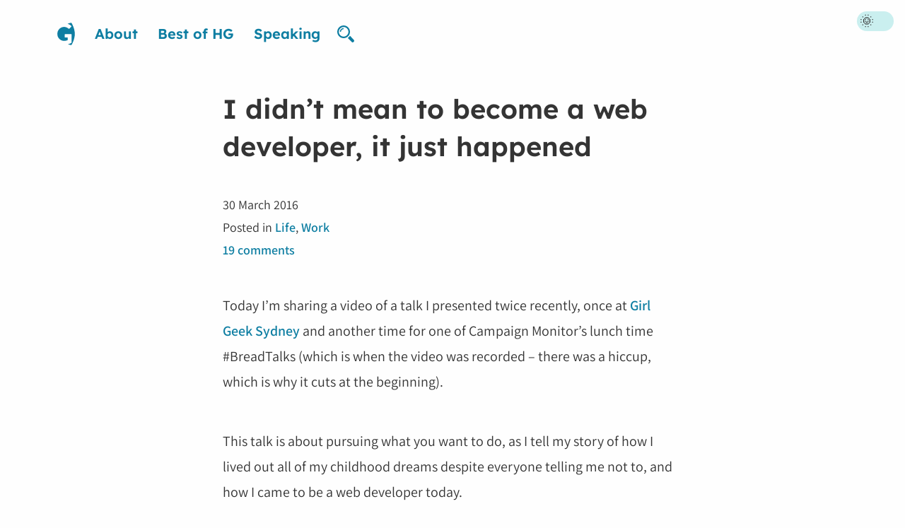

--- FILE ---
content_type: text/html; charset=UTF-8
request_url: https://hey.georgie.nu/webdeveloper/
body_size: 14956
content:
<!doctype html>
<html lang="en-AU" id="html">
    <head>
        <meta http-equiv="Cache-control" content="public">
        <meta charset="utf-8">
        <meta name="description" content="Today I&rsquo;m sharing a video of a talk I presented twice recently, once at Girl Geek Sydney and another time for one of Campaign Monitor&rsquo;s lunch time #BreadTalks (which is when the video was recorded &ndash; there was a hiccup, which is why it cuts at the beginning).

This talk is about pursuing what you want to do, as I tell my story of how I lived out all of my childhood dreams despite everyone telling me not to, and how I came to be a web developer today.

I would love to hear what you think. I don&rsquo;t really like my recorded voice, it makes me sound really brash, and my voice isn&rsquo;t really like that. Read through for the video, slides, a transcript, and a bit about why I did this talk.">
        <meta name="viewport" content="initial-scale=1.0, width=device-width">
        <title>I didn&rsquo;t mean to become a web developer, it just happened | Hey Georgie</title>
        <link rel="dns-prefetch" href="//hey.georgie.nu/img/">
        <link rel="dns-prefetch" href="//hey.georgie.nu/fonts/">
        <link rel="prefetch" href="//cdn.jsdelivr.net/font-hack/2.019/css/hack.min.css">
        <link rel="apple-touch-icon" href="https://hey.georgie.nu/wp-content/themes/komodo/images/icon.png">
        <link rel="apple-touch-icon-precomposed" href="https://hey.georgie.nu/wp-content/themes/komodo/images/icon.png">
        <link rel="apple-touch-icon-precomposed" sizes="114x114" href="https://hey.georgie.nu/wp-content/themes/komodo/images/icon.png">
        <link rel="apple-touch-icon-precomposed" sizes="72x72" href="https://hey.georgie.nu/wp-content/themes/komodo/images/icon.png">
        <link rel="shortcut icon" type="image/x-icon" href="https://hey.georgie.nu/wp-content/themes/komodo/images/favicon-g.ico">
        <meta name="application-name" content="Hey Georgie">
        <meta name="msapplication-TileColor" content="#ffffff">
        <meta name="msapplication-square70x70logo" content="https://hey.georgie.nu/wp-content/themes/komodo/images/small.png">
        <meta name="msapplication-square150x150logo" content="https://hey.georgie.nu/wp-content/themes/komodo/images/medium.png">
        <meta name="msapplication-wide310x150logo" content="https://hey.georgie.nu/wp-content/themes/komodo/images/wide.png">
        <meta name="msapplication-square310x310logo" content="https://hey.georgie.nu/wp-content/themes/komodo/images/large.png">
        <script defer data-domain="hey.georgie.nu" src="https://plausible.io/js/plausible.js"></script>
        <link rel="alternate" type="application/rss+xml" title="Hey Georgie RSS Feed" href="https://hey.georgie.nu/feed/">
        <link rel="alternate" type="application/atom+xml" title="Hey Georgie Atom Feed" href="https://hey.georgie.nu/feed/atom/">
        <link rel="stylesheet" href="https://hey.georgie.nu/wp-content/themes/komodo/custom-fonts.css?202204260930" type="text/css">
        <link rel="stylesheet" href="https://hey.georgie.nu/wp-content/themes/komodo/style2021.css?202303220857" type="text/css" media="screen">
        <link rel="profile" href="http://gmpg.org/xfn/11">
        <link rel="pingback" href="https://hey.georgie.nu/xmlrpc.php">
                <meta name='robots' content='max-image-preview:large' />
<link rel='dns-prefetch' href='//cpwebassets.codepen.io' />
<link rel='dns-prefetch' href='//i0.wp.com' />
<link rel='dns-prefetch' href='//c0.wp.com' />
<link rel="https://api.w.org/" href="https://hey.georgie.nu/wp-json/" /><link rel="alternate" title="JSON" type="application/json" href="https://hey.georgie.nu/wp-json/wp/v2/posts/54382" /><link rel="canonical" href="https://hey.georgie.nu/webdeveloper/" />
<link rel="alternate" title="oEmbed (JSON)" type="application/json+oembed" href="https://hey.georgie.nu/wp-json/oembed/1.0/embed?url=https%3A%2F%2Fhey.georgie.nu%2Fwebdeveloper%2F" />
<link rel="alternate" title="oEmbed (XML)" type="text/xml+oembed" href="https://hey.georgie.nu/wp-json/oembed/1.0/embed?url=https%3A%2F%2Fhey.georgie.nu%2Fwebdeveloper%2F&#038;format=xml" />
<meta name="twitter:card" content="summary_large_image">
              <meta name="twitter:site" content="@georgiecel">
              <meta name="twitter:creator" content="@georgiecel">
              <meta name="twitter:url" property="og:url" content="https://hey.georgie.nu/webdeveloper/">
              <meta name="twitter:title" property="og:title" content="I didn&rsquo;t mean to become a web developer, it just happened">
              <meta name="twitter:description" property="og:description" content="Today I&rsquo;m sharing a video of a talk I presented twice recently, once at Girl Geek Sydney and another time for one of Campaign Monitor&rsquo;s lunch time #BreadTalks (which is when the video was ">
              <meta name="twitter:image" property="og:image" content="https://hey.georgie.nuhttps://hey.georgie.nu/wp-content/themes/komodo/images/icon.png">
              <meta property="og:type" content="article"><meta name='plausible-analytics-version' content='2.1.3' />
		<style type="text/css" id="wp-custom-css">
			.btn.btn--secondary {
 background-color: #efefef;
  border: 2px solid #dedede;
  color: #333;
}

.btn.btn--secondary:hover {
  background-color: #e5e5e5;
}

.input-text {
  border: 2px solid rgba(124, 215, 215, 0.4);
 border-radius: 0.25rem;
 font: normal 1em Poppins, sans-serif;
 padding: 1rem;
}

.c-comment-form .input-text {
 background-color: rgba(255, 255, 255, 0.75);
  border: none;
 color: #108c98;
 padding: 1rem;
}

.dark .input-text {
  background-color: rgba(255, 255, 255, 0.1);
 color: #fefefe;
}

.input-text:focus {
 background-color: #ffdab9;
  border-color: transparent;
  color: #000;
  font-weight: bold;
  outline: 2px solid #0e7ea2 !important;
}

.dark .input-text:focus {
  background-color: rgba(125, 178, 215, 0.25);
  border-color: transparent;
  color: #fefefe;
}

.post__content a.btn,
.dark .post__content a.btn {
  color: #fff;
  transition: background-color 0.2s;
}

.post__content a.btn::before {
 display: none;
}

.post__content a.btn:hover {
 transform: none;
}

.dark pre {
	color: #fff;
}		</style>
		    </head>
    <body id="site-top">
        <a class="c-skip-link" href="#main-content">Skip to content</a>
        <div class="l-sidebar">
            <nav>
                <ul aria-label="Navigation for this blog" class="c-navigation">
                    <li>
                        <a href="https://hey.georgie.nu" class="c-logo-wrapper">
                            <span class="u-visually-hidden">Go to homepage</span>
                            <img
                                class="c-logo"
                                src="https://hey.georgie.nu/wp-content/themes/komodo/images/site-logo.svg"
                                alt="Logo for Hey Georgie"
                            >
                        </a>
                    </li>
                    <li><a title="About Georgie, the author of this blog" href="https://hey.georgie.nu/about/">About</a></li>
<li><a title="A curated list of the best blog posts/articles on &ldquo;Hey Georgie&rdquo;" href="https://hey.georgie.nu/best/">Best of HG</a></li>
<li><a title="A list of talks and presentations I&rsquo;ve given, with links to presentations slides and videos." href="https://hey.georgie.nu/speaking/">Speaking</a></li>
                    <li><div class="c-search">
    <button id="search-trigger" class="c-search__trigger js-exclude-close">
        <svg class="c-search__trigger-icon" fill="currentColor" height="24" viewBox="0 0 32 32" width="24" xmlns="http://www.w3.org/2000/svg">
            <title>Search form trigger</title>
            <path d="M31 27l-7-7.6c-1 1.7-2.6 3.2-4.3 4.3L27 31c1 1.3 3 1.3 4 0 1.3-1 1.3-3 0-4zm-7-15c0-6.6-5.4-12-12-12S0 5.4 0 12s5.4 12 12 12 12-5.4 12-12zm-12 9c-5 0-9-4-9-9s4-9 9-9 9 4 9 9-4 9-9 9z"/><path d="M5 12h2c0-2.8 2.2-5 5-5V5c-4 0-7 3-7 7z"/>
        </svg>
    </button>
    <div id="search-form" class="c-search-form-wrapper">
        <form method="get" class="c-search__form" action="https://hey.georgie.nu/">
            <label class="c-search__form-label u-visually-hidden" for="s">Search</label>
            <input
                class="c-search__form-input js-exclude-close"
                type="search"
                onblur="if (this.value == '') {this.value = 'Search my blog...';}"
                onfocus="if (this.value == 'Search my blog...') {this.value = '';}"
                value="Search my blog..."
                placeholder="Type a few words to search"
                name="s"
                id="s"
                tabindex="-1"
            >
            <button
                tabindex="-1"
                type="submit"
                class="btn c-search__form-submit js-exclude-close"
            >Search</button>
        </form>
    </div>
</div></li>
                </ul>
            </nav>
        </div>
        <div class="l-tools">
            <div class="c-toggle-wrapper">
                <div class="c-toggle">
                    <input class="c-toggle__input" type="checkbox" id="theme-switch">
                    <label class="c-toggle__label" for="theme-switch">Dark mode</label>
                    <div aria-hidden="true" class="c-toggle__marker"></div>
                </div>
            </div>
        </div>
        <div class="l-main-grid">
            <div
                                class="l-post-wrapper"
                                id="main-content"
                role="main"
            >    <article class="post" itemscope itemtype="http://schema.org/BlogPosting">
        <meta itemprop="mainEntityOfPage" itemscope itemType="https://schema.org/WebPage">
                <h1 class="post__title" itemprop="headline">I didn&rsquo;t mean to become a web developer, it just happened</h1>
        <footer class="post__meta">
	<time aria-label="Time stamp of blog post" class="post__meta-item" datetime="2016-03-30T22:57+11:00" itemprop="datePublished">30 March 2016</time>
	<div class="post__meta-item">Posted in <span itemprop="keywords"><a href="https://hey.georgie.nu/category/life/">Life</a>, <a href="https://hey.georgie.nu/category/work/">Work</a></span></div>
	<div class="post__meta-item">
		<a href="https://hey.georgie.nu/webdeveloper/#comments" itemprop="discussionUrl">19 comments</a>
	</div>
	<meta itemprop="author" content="Georgie">
    <meta itemprop="commentCount" content="19">
    <meta itemprop="copyrightYear" content="2016">
    <meta itemprop="dateModified" content="2020-06-19T00:31+10:00">
    <meta itemprop="image" content="https://hey.georgie.nu/wp-content/themes/komodo/images/card.png">    <meta itemprop="inLanguage" content="en">
    <span
        class="u-hidden"
        itemprop="publisher"
        itemscope itemtype="http://schema.org/Organization"
    >
        <span itemprop="logo" itemscope itemtype="http://schema.org/ImageObject">
            <meta itemprop="url" content="https://hey.georgie.nu/wp-content/themes/komodo/images/logo-raster.png">
        </span>
        <meta itemprop="name" content="Hey Georgie">
        <meta itemprop="url" content="https://hey.georgie.nu">
    </span>
	<meta itemprop="url" content="https://hey.georgie.nu/webdeveloper/">
	<meta itemprop="wordCount" content="397">
</footer>        <div class="post__content" itemprop="text">
            <p>Today I&rsquo;m sharing a video of a talk I presented twice recently, once at <a href="http://girlgeeksydney.com">Girl Geek Sydney</a> and another time for one of Campaign Monitor&rsquo;s lunch time #BreadTalks (which is when the video was recorded &ndash; there was a hiccup, which is why it cuts at the beginning).</p>
<p>This talk is about pursuing what you want to do, as I tell my story of how I lived out all of my childhood dreams despite everyone telling me not to, and how I came to be a web developer today.</p>
<h3>Video</h3>
<p>I would love to hear what you think. I don&rsquo;t really like my recorded voice, it makes me sound really brash, and my voice isn&rsquo;t really like that. :P</p>
<p>&#x1f3a5; <a href="https://www.dropbox.com/s/6hl3sydbtki1xss/I%20didn%E2%80%99t%20mean%20to%20become%20a%20web%20developer%2C%20it%20just%20happened.mp4">Watch the video!</a> [Dropbox link]</p>
<p>The talk is only about 10 minutes, but I promise it&rsquo;s worth watching and listening to. I&rsquo;ve linked to a transcript below, if you would like to follow along.</p>
<h3>Slides</h3>
<p>You can download the slides as a PDF <a href="https://www.dropbox.com/s/c2g85gl3ktlgzla/I%20didn%E2%80%99t%20mean%20to%20become%20a%20web%20developer.pdf?dl=0">on Dropbox</a>. The slides aren&rsquo;t necessary to download though (it&rsquo;s mostly pictures).</p>
<p>The password to open the file is <strong>cmrocksgemstones</strong>.</p>
<h3>Transcript</h3>
<p>I didn&rsquo;t want to put the full text for the transcript in my post, but you can view the <a href="https://www.dropbox.com/s/r7hjw95t22uvfrx/Transcript%20&ndash;%20I%20didn&rsquo;t%20mean%20to%20become%20a%20web%20developer%2C%20it%20just%20happened%20&ndash;%20Georgie%20Luhur.txt">.txt file</a>.</p>
<h3>Why I did this talk</h3>
<p>Everyone needs to know that they should do what they believe in, and do what they love, even if their parents, society, and &lsquo;everyone else&rsquo; doesn&rsquo;t agree. Everyone should give things a chance and not do things because someone else said it would be good money, or would guarantee some kind of success.</p>
<p>People have often asked me how I got a job in web development, and what inspired me. I often say, in short, that I played games and wanted to know how websites were built, and among all the other things I wanted to do, web development was &lsquo;the only one that was left&rsquo;, and so nature took its course. But beyond that, I had aspired to be so many other things.</p>
<p>Old-time readers of my blog will notice that this talk was inspired by my old post <a href="/what-i-could-have-been/">What I could have been</a> from 2013. I was also inspired in part by my own mother, who, for over a decade, put aside her career to care for myself and my brother, yet found the strength to enter the workforce and pursue a career she knew she would love, despite having doubts along the way.</p>
        </div>
    </article>
    <nav class="c-pagination c-pagination--post l-spacing-inner--large">
        <a class="c-pagination-item" href="https://hey.georgie.nu/au-march2016/" rel="prev"><span class="c-pagination-item__label">Previous post</span>
                <span class="c-pagination-item__title">Achievement Unlocked: March 2016</span></a>        <a class="c-pagination-item" href="https://hey.georgie.nu/ff-slowdawn/" rel="next"><span class="c-pagination-item__label">Next post</span>
                <span class="c-pagination-item__title">Fashion Friday: Slow Dawn</span></a>    </nav>
        <section class="comments" id="comments">
        <h1 class="comments__title">Comments on this post</h1>
                    <div class="comments-list">
        
            <article class="comment" id="comment-122006" itemscope itemtype="http://schema.org/Comment">
                <div class="comment__meta">
                    <h2 class="comment__author" itemprop="author" itemscope itemtype="http://schema.org/Person">
                                            <a
                            aria-label="Link to Holly’s website"
                            class="comment__author-link"
                            href="http://empfire.info"
                            itemprop="url"
                            rel="nofollow"
                        >
                            <span itemprop="name">Holly</span>
                        </a>
                                        </h2>
                    <p class="comment__meta-item"><time datetime="2016-03-30T23:42+11:00" itemprop="datePublished">30 March 2016, <a href="#comment-122006" itemprop="url">11:42pm</a></time></p>
                                    </div>
                <div class="comment__text" itemprop="text">
                    <p>You&#8217;ve definitely inspired me Georgie!</p>
<p>One of the reasons I took geography at university and not something related to computers was because I let people tell me it wasn&#8217;t a good choice for me, both in terms of income and job availability. It&#8217;s funny because I only know one person (out of 60) from my degree course that actually went on to take a job in something related to geography. Everyone else is either unemployed still or not working in a relevant field at all. </p>
<p>I&#8217;m lucky that I got a job as a web developer with a completely unrelated degree, but then that just goes to show if you are passionate about something then you will find a way to indulge in that passion.</p>
                </div>
                
                    <div class="comments-list comments-list--child">
        
            <article class="comment comment--author" id="comment-122084" itemscope itemtype="http://schema.org/Comment">
                <div class="comment__meta">
                    <h2 class="comment__author" itemprop="author" itemscope itemtype="http://schema.org/Person">
                                            <a
                            aria-label="Link to Georgie’s website"
                            class="comment__author-link"
                            href="http://hey.georgie.nu"
                            itemprop="url"
                            rel="nofollow"
                        >
                            <span itemprop="name">Georgie</span>
                        </a>
                                        </h2>
                    <p class="comment__meta-item"><time datetime="2016-04-01T09:07+11:00" itemprop="datePublished">1 April 2016, <a href="#comment-122084" itemprop="url">9:07am</a></time></p>
                                    </div>
                <div class="comment__text" itemprop="text">
                    <p>You are very lucky indeed! (And you did the degree I would have wanted to do, haha.) A lot of web development jobs get you to do tests and look at the work you have done rather than any qualifications, which gives people like you a chance. I am sure you are impressing the people at your company big time. :D</p>
<p>I think it goes to show that we should study what we want to study, and know that it may not 100% guarantee a job, either.</p>
                </div>
                
                    </article>
                    </div>
                    </article>
        
            <article class="comment" id="comment-122010" itemscope itemtype="http://schema.org/Comment">
                <div class="comment__meta">
                    <h2 class="comment__author" itemprop="author" itemscope itemtype="http://schema.org/Person">
                                            <a
                            aria-label="Link to Tara’s website"
                            class="comment__author-link"
                            href="http://aigoo-chamna.net"
                            itemprop="url"
                            rel="nofollow"
                        >
                            <span itemprop="name">Tara</span>
                        </a>
                                        </h2>
                    <p class="comment__meta-item"><time datetime="2016-03-31T00:18+11:00" itemprop="datePublished">31 March 2016, <a href="#comment-122010" itemprop="url">12:18am</a></time></p>
                                    </div>
                <div class="comment__text" itemprop="text">
                    <p>Amazing talk, Georgie!  Very personal, but also very meaningful and relatable.  And yayyyyy!  I finally hear your voice!  I love, love, love your accent :3  (And thanks for the transcript, btw, that helped)</p>
<p>Really, though, I give you kudos for doing this talk.  You&#8217;ve got way more courage and confidence in doing public speaking.  I avoid it as much as I can myself.  Perhaps one day I can get over my fear of public speaking, but it&#8217;s definitely not something I can get over right now.  Baby steps is all I can do right now :)</p>
<p>Thanks for sharing your talk.  You did a fabulous job!</p>
                </div>
                
                    <div class="comments-list comments-list--child">
        
            <article class="comment comment--author" id="comment-122086" itemscope itemtype="http://schema.org/Comment">
                <div class="comment__meta">
                    <h2 class="comment__author" itemprop="author" itemscope itemtype="http://schema.org/Person">
                                            <a
                            aria-label="Link to Georgie’s website"
                            class="comment__author-link"
                            href="http://hey.georgie.nu"
                            itemprop="url"
                            rel="nofollow"
                        >
                            <span itemprop="name">Georgie</span>
                        </a>
                                        </h2>
                    <p class="comment__meta-item"><time datetime="2016-04-01T09:09+11:00" itemprop="datePublished">1 April 2016, <a href="#comment-122086" itemprop="url">9:09am</a></time></p>
                                    </div>
                <div class="comment__text" itemprop="text">
                    <p>You would laugh if you saw one of my first talks! I think practice definitely helps. I hate practising and preparing, but it makes a whole world of difference. I am still trying to say &lsquo;um&rsquo; less. :P Listening to yourself talk is actually painful, but I do that to see where I can improve.</p>
                </div>
                
                    </article>
                    </div>
                    </article>
        
            <article class="comment" id="comment-122015" itemscope itemtype="http://schema.org/Comment">
                <div class="comment__meta">
                    <h2 class="comment__author" itemprop="author" itemscope itemtype="http://schema.org/Person">
                                            <a
                            aria-label="Link to tiff k’s website"
                            class="comment__author-link"
                            href="http://thepandieexplorer.com"
                            itemprop="url"
                            rel="nofollow"
                        >
                            <span itemprop="name">tiff k</span>
                        </a>
                                        </h2>
                    <p class="comment__meta-item"><time datetime="2016-03-31T01:42+11:00" itemprop="datePublished">31 March 2016, <a href="#comment-122015" itemprop="url">1:42am</a></time></p>
                                    </div>
                <div class="comment__text" itemprop="text">
                    <p>You&#8217;ve got a lovely accent Georgie!! I know about how we do hate our recorded voices but trust me, your voice is fine. Do you do vlogs? haha!</p>
<p>I love how you&#8217;re able to spread your passion and your inspiring story. You&#8217;re one of the lucky ones who are passionate at their work and it&#8217;s right that you&#8217;re inspiring others who are not able to do what they want. People should forget about what other people think and just focus on what they can do. </p>
<p>Thanks for sharing this talk! :)</p>
                </div>
                
                    <div class="comments-list comments-list--child">
        
            <article class="comment comment--author" id="comment-122087" itemscope itemtype="http://schema.org/Comment">
                <div class="comment__meta">
                    <h2 class="comment__author" itemprop="author" itemscope itemtype="http://schema.org/Person">
                                            <a
                            aria-label="Link to Georgie’s website"
                            class="comment__author-link"
                            href="http://hey.georgie.nu"
                            itemprop="url"
                            rel="nofollow"
                        >
                            <span itemprop="name">Georgie</span>
                        </a>
                                        </h2>
                    <p class="comment__meta-item"><time datetime="2016-04-01T09:12+11:00" itemprop="datePublished">1 April 2016, <a href="#comment-122087" itemprop="url">9:12am</a></time></p>
                                    </div>
                <div class="comment__text" itemprop="text">
                    <p>I did many video blogs in 2010 actually, but I didn&rsquo;t enjoy it, so I deleted my YouTube account at the time. I didn&rsquo;t like that as much as writing blog posts. I couldn&rsquo;t make them interesting or entertaining. But with these talks, I feel like it forces me to prepare a talk and write about something with cohesion and flow. It makes me think of more interesting topics. :) I am glad you liked it!</p>
                </div>
                
                    </article>
                    </div>
                    </article>
        
            <article class="comment" id="comment-122030" itemscope itemtype="http://schema.org/Comment">
                <div class="comment__meta">
                    <h2 class="comment__author" itemprop="author" itemscope itemtype="http://schema.org/Person">
                                            <a
                            aria-label="Link to Kristine’s website"
                            class="comment__author-link"
                            href="http://krisophical.com"
                            itemprop="url"
                            rel="nofollow"
                        >
                            <span itemprop="name">Kristine</span>
                        </a>
                                        </h2>
                    <p class="comment__meta-item"><time datetime="2016-03-31T07:16+11:00" itemprop="datePublished">31 March 2016, <a href="#comment-122030" itemprop="url">7:16am</a></time></p>
                                    </div>
                <div class="comment__text" itemprop="text">
                    <p>&lt;3 This is inspiring and I must add, great talk! It&#039;s nice to know how you sound also. :D<br />
Keep up the good work and the good fight. I hope you continue to inspire more people to pursue their passions in life.</p>
                </div>
                
                    </article>
        
            <article class="comment" id="comment-122054" itemscope itemtype="http://schema.org/Comment">
                <div class="comment__meta">
                    <h2 class="comment__author" itemprop="author" itemscope itemtype="http://schema.org/Person">
                                            <a
                            aria-label="Link to Amy’s website"
                            class="comment__author-link"
                            href="http://www.mamyology.com"
                            itemprop="url"
                            rel="nofollow"
                        >
                            <span itemprop="name">Amy</span>
                        </a>
                                        </h2>
                    <p class="comment__meta-item"><time datetime="2016-03-31T17:49+11:00" itemprop="datePublished">31 March 2016, <a href="#comment-122054" itemprop="url">5:49pm</a></time></p>
                                    </div>
                <div class="comment__text" itemprop="text">
                    <p>Wow, you&#8217;re such a great public speaker. I loved listening to your talk. I think everyone should be allowed to follow their dreams, but it does take a lot of courage sometimes. It&#8217;s great that you get to do what you love every day! </p>
<p>I wanted to be an actress when I was a teenager, but I&#8217;m glad I didn&#8217;t try very hard to follow that career path. I&#8217;m so happy with the job I have now!</p>
                </div>
                
                    </article>
        
            <article class="comment" id="comment-122075" itemscope itemtype="http://schema.org/Comment">
                <div class="comment__meta">
                    <h2 class="comment__author" itemprop="author" itemscope itemtype="http://schema.org/Person">
                                            <a
                            aria-label="Link to Pauline’s website"
                            class="comment__author-link"
                            href="http://pawlean.com"
                            itemprop="url"
                            rel="nofollow"
                        >
                            <span itemprop="name">Pauline</span>
                        </a>
                                        </h2>
                    <p class="comment__meta-item"><time datetime="2016-04-01T06:46+11:00" itemprop="datePublished">1 April 2016, <a href="#comment-122075" itemprop="url">6:46am</a></time></p>
                                    </div>
                <div class="comment__text" itemprop="text">
                    <p>I love love love this Georgie! You&#8217;re such an inspiration, I absolutely loved this talk! I have had an internship over the last week with a creative company, I worked specifically for their web-development team. The first things I noticed were I was the only girl there, I got comments about this throughout my internship from other people in the company and although I&#8217;m sure they didn&#8217;t mean anything negative with it, it made me feel like I didn&#8217;t belong there.</p>
<p>Your blog, your talk and just YOU has always inspired me to follow my dreams in this heavily male dominated field! Keep on inspiring Georgie! And also, keep posting your talks &#8211; I&#8217;d love to hear more from you! (I love your aussie accent, it&#8217;s so cute!)</p>
                </div>
                
                    </article>
        
            <article class="comment" id="comment-122079" itemscope itemtype="http://schema.org/Comment">
                <div class="comment__meta">
                    <h2 class="comment__author" itemprop="author" itemscope itemtype="http://schema.org/Person">
                                            <a
                            aria-label="Link to Liz’s website"
                            class="comment__author-link"
                            href="https://6birds.net"
                            itemprop="url"
                            rel="nofollow"
                        >
                            <span itemprop="name">Liz</span>
                        </a>
                                        </h2>
                    <p class="comment__meta-item"><time datetime="2016-04-01T08:46+11:00" itemprop="datePublished">1 April 2016, <a href="#comment-122079" itemprop="url">8:46am</a></time></p>
                                    </div>
                <div class="comment__text" itemprop="text">
                    <p>I really loved this talk. I want to do/be many things&mdash;not just adhere to a few things&mdash;and sometimes, all the talk from people who don&#8217;t know how passionate or serious I am becomes really overwhelming. But it&#8217;s really hard, because I was one of those kids with the family who tried to map out their whole life: I was supposed to get a part-time job in high school as soon as I was of legal driving age (with a permit at 15 and a license by 16, to boot), graduate high school with honors and scholarships, be accepted into a university for either a law or medical career, attend uni, graduate, lease an apartment, find a boyfriend, get married, buy a house, and raise my siblings/be available to finish raising my siblings. The older I grew, the more obvious that plan my Mimi had dreamt up for me was never going to happen. It was really overwhelming, and because it didn&#8217;t happen, I&#8217;m like this problem &#8220;child&#8221; everyone seems to pretend they&#8217;re proud of, but aren&#8217;t proud of in actuality.</p>
<p>Actually, as little as five people in my family know I&#8217;ve modeled; if any of the others found out, they&#8217;d go ballistic. :( The idea of me writing a memoir/anything about my life is practically grounds for shunning alone. &#x1f613;</p>
<p>But&#8230;after I while, I began to see things more clearly: People are going to say shit and want what they want for you. Maybe they mean well, but maybe they&#8217;re also being selfish, or just being selfish <em>instead</em>. It&#8217;s their problem, and if they can&#8217;t accept what makes me happy, it&#8217;s not <em>my</em> problem. I can do what I want; it&#8217;s <em>my</em> life. I can be a writer, blogger, series creator, artist, gardener&mdash;anything I want.</p>
<p>My favorite thing to hear and be told is &#8220;Jobs aren&#8217;t supposed to be fun or loved; that&#8217;s why they&#8217;re a job&#8221;, or something along those lines, because so many people have grown accustomed to hating their jobs and accepting that as the norm, so it <em>is</em> viewed as the norm, but&#8230;it doesn&#8217;t have to be.</p>
<p>I really liked this talk. :) It feels a lot less like the plethora of fluff out there by other&#8230;what to call them&#8230;leading(?) bloggers and web developers and people in the industry of doing what they want, but then telling others what the &#8220;right&#8221; way to do something is, that they can only choose <em>one</em> thing (niche), and that if they&#8217;re not doing <em>x</em> and/or <em>y</em>, they&#8217;re going to fail.</p>
<p>It&#8217;s refreshing. :) And I liked your talk. :)</p>
                </div>
                
                    <div class="comments-list comments-list--child">
        
            <article class="comment" id="comment-122080" itemscope itemtype="http://schema.org/Comment">
                <div class="comment__meta">
                    <h2 class="comment__author" itemprop="author" itemscope itemtype="http://schema.org/Person">
                                            <a
                            aria-label="Link to Liz’s website"
                            class="comment__author-link"
                            href="http://6birds.net"
                            itemprop="url"
                            rel="nofollow"
                        >
                            <span itemprop="name">Liz</span>
                        </a>
                                        </h2>
                    <p class="comment__meta-item"><time datetime="2016-04-01T08:48+11:00" itemprop="datePublished">1 April 2016, <a href="#comment-122080" itemprop="url">8:48am</a></time></p>
                                    </div>
                <div class="comment__text" itemprop="text">
                    <p>&#8230;on the family/shunning stuff: both sides of my fam are different, but still&#8230;the idea of <em>me</em> doing stuff, like publishing stories about my life, is often perceived as this horrible act of disrespect (or that is how it feels). My mom&#8217;s side would be appalled with both modeling <em>and</em> publishing a memoir; my dad&#8217;s side would likely be more appalled by the modeling than they would the book.</p>
                </div>
                
                    <div class="comments-list comments-list--child">
        
            <article class="comment comment--author" id="comment-122083" itemscope itemtype="http://schema.org/Comment">
                <div class="comment__meta">
                    <h2 class="comment__author" itemprop="author" itemscope itemtype="http://schema.org/Person">
                                            <a
                            aria-label="Link to Georgie’s website"
                            class="comment__author-link"
                            href="http://hey.georgie.nu"
                            itemprop="url"
                            rel="nofollow"
                        >
                            <span itemprop="name">Georgie</span>
                        </a>
                                        </h2>
                    <p class="comment__meta-item"><time datetime="2016-04-01T09:04+11:00" itemprop="datePublished">1 April 2016, <a href="#comment-122083" itemprop="url">9:04am</a></time></p>
                                    </div>
                <div class="comment__text" itemprop="text">
                    <p>Thank you. :) That quote makes me laugh a little. A lot of things become the norm if we let them &ndash; the same goes for &lsquo;computers are for boys&rsquo;. They weren&rsquo;t always (or ever). Before we were both born, computer games were marketed at all ages. The ratio of women to men in the tech industry was closer to 1:1 than it is now. Unfortunately, people have changed over time such that things like these are considered the norm.</p>
<p>In my parents&rsquo; culture, some things like moving out before getting married (or even having a child) or dating people from other races could be classed as disrespect or rebellion.</p>
<p>It feels like I have rebelled for part of my life. I feel like it isn&rsquo;t just an issue of culture, but of times changing. The Internet was not around when our parents were young, and writing books was not as easy as it is now. Self-publishing was not a thing. At the same time, I feel like older generations need to become more accepting of times having changed. If they were, I doubt your family would look down on what you did/do/want to do, and I doubt it would have been that hard to convince my parents that my interracial relationship was not the nightmare they initially expected it to be.</p>
                </div>
                
                    </article>
                    </div>
                    </article>
                    </div>
                    </article>
        
            <article class="comment" id="comment-122091" itemscope itemtype="http://schema.org/Comment">
                <div class="comment__meta">
                    <h2 class="comment__author" itemprop="author" itemscope itemtype="http://schema.org/Person">
                                            <a
                            aria-label="Link to Domenica’s website"
                            class="comment__author-link"
                            href="http://blog.disegnasacchetta.net"
                            itemprop="url"
                            rel="nofollow"
                        >
                            <span itemprop="name">Domenica</span>
                        </a>
                                        </h2>
                    <p class="comment__meta-item"><time datetime="2016-04-01T10:50+11:00" itemprop="datePublished">1 April 2016, <a href="#comment-122091" itemprop="url">10:50am</a></time></p>
                                    </div>
                <div class="comment__text" itemprop="text">
                    <p>Love this post. When I started on Webs.com in 2008, I had just lost my grandmother, and was struggling to stay sane. Web design and this world I found became something for me to focus while I had all that time to think. I came across you blog in 2008, right before highschool, and you were my idol. I do not think I ever told you that. </p>
<p>Thank you for being my role model a 14, thank you for showing me this world. I have one more year of my computer science honors degree thanks to you, and basically showing me that no matter how I looked I did not have to fit in with my peers to survive in this industry. I still have a long way to go but seeing you succeed, just gives me hope. One day I will come visit you in Australia and give you a giant hug. Even though I have not had time to comment with school being nuts, I have been keeping up with your posts. Thank you again Georgie! For being an inspiration. :&#8217;)</p>
                </div>
                
                    </article>
        
            <article class="comment" id="comment-122199" itemscope itemtype="http://schema.org/Comment">
                <div class="comment__meta">
                    <h2 class="comment__author" itemprop="author" itemscope itemtype="http://schema.org/Person">
                                            <a
                            aria-label="Link to Jess’s website"
                            class="comment__author-link"
                            href="http://warmer-climate.net"
                            itemprop="url"
                            rel="nofollow"
                        >
                            <span itemprop="name">Jess</span>
                        </a>
                                        </h2>
                    <p class="comment__meta-item"><time datetime="2016-04-03T17:32+10:00" itemprop="datePublished">3 April 2016, <a href="#comment-122199" itemprop="url">5:32pm</a></time></p>
                                    </div>
                <div class="comment__text" itemprop="text">
                    <p>Finally watched your talk, and I loved it! Great humour and great advice! You speak well :)<br />
You definitely inspire me, with your go-getter attitude, and pursuing whatever the hell you want to do, which has resulted in strengthening your various talents. You&#8217;ve got something you can always fall back on, which is fantastic. *applauds*</p>
                </div>
                
                    </article>
        
            <article class="comment" id="comment-122235" itemscope itemtype="http://schema.org/Comment">
                <div class="comment__meta">
                    <h2 class="comment__author" itemprop="author" itemscope itemtype="http://schema.org/Person">
                                            <a
                            aria-label="Link to Kya’s website"
                            class="comment__author-link"
                            href="http://kya.nu"
                            itemprop="url"
                            rel="nofollow"
                        >
                            <span itemprop="name">Kya</span>
                        </a>
                                        </h2>
                    <p class="comment__meta-item"><time datetime="2016-04-04T19:35+10:00" itemprop="datePublished">4 April 2016, <a href="#comment-122235" itemprop="url">7:35pm</a></time></p>
                                    </div>
                <div class="comment__text" itemprop="text">
                    <p>Awesome, I really loved watching the video and hearing your talk. :D </p>
<p>I want to read your novels and hear you music. Kthx. :D</p>
                </div>
                
                    </article>
        
            <article class="comment" id="comment-122750" itemscope itemtype="http://schema.org/Comment">
                <div class="comment__meta">
                    <h2 class="comment__author" itemprop="author" itemscope itemtype="http://schema.org/Person">
                                            <a
                            aria-label="Link to Brandy’s website"
                            class="comment__author-link"
                            href="http://bran.nu"
                            itemprop="url"
                            rel="nofollow"
                        >
                            <span itemprop="name">Brandy</span>
                        </a>
                                        </h2>
                    <p class="comment__meta-item"><time datetime="2016-04-27T21:42+10:00" itemprop="datePublished">27 April 2016, <a href="#comment-122750" itemprop="url">9:42pm</a></time></p>
                                    </div>
                <div class="comment__text" itemprop="text">
                    <p>You&#8217;re truly inspiring Georgie, talented in everything you do, and I admire you for standing up there and speaking (public speaking has never been my forte). You were glowing! </p>
<p>I loved how you made it so personal and relatable. It was wonderful! </p>
<p>Thank you for posting this. I really really enjoyed it!</p>
                </div>
                
                    <div class="comments-list comments-list--child">
        
            <article class="comment comment--author" id="comment-122925" itemscope itemtype="http://schema.org/Comment">
                <div class="comment__meta">
                    <h2 class="comment__author" itemprop="author" itemscope itemtype="http://schema.org/Person">
                                            <a
                            aria-label="Link to Georgie’s website"
                            class="comment__author-link"
                            href="http://hey.georgie.nu"
                            itemprop="url"
                            rel="nofollow"
                        >
                            <span itemprop="name">Georgie</span>
                        </a>
                                        </h2>
                    <p class="comment__meta-item"><time datetime="2016-05-03T17:55+10:00" itemprop="datePublished">3 May 2016, <a href="#comment-122925" itemprop="url">5:55pm</a></time></p>
                                    </div>
                <div class="comment__text" itemprop="text">
                    <p>Thank you Bran! Public speaking has always been something I hated, but when it comes to sharing your story, it can give you a bit of confidence. I also felt a bit strange about talking about myself so much, but I think a lot of people could relate and they really did want to listen. Looking at other speakers on the big stage I know that they started out somewhere too. :)</p>
                </div>
                
                    </article>
                    </div>
                    </article>
        
            <article class="comment" id="comment-123361" itemscope itemtype="http://schema.org/Comment">
                <div class="comment__meta">
                    <h2 class="comment__author" itemprop="author" itemscope itemtype="http://schema.org/Person">
                                            <a
                            aria-label="Link to Bhairavee’s website"
                            class="comment__author-link"
                            href="http://dramaticsoul.info"
                            itemprop="url"
                            rel="nofollow"
                        >
                            <span itemprop="name">Bhairavee</span>
                        </a>
                                        </h2>
                    <p class="comment__meta-item"><time datetime="2016-05-27T02:28+10:00" itemprop="datePublished">27 May 2016, <a href="#comment-123361" itemprop="url">2:28am</a></time></p>
                                    </div>
                <div class="comment__text" itemprop="text">
                    <p>I just watched the video, and man, it was so awesome, Georgie!! You totally inspired me!</p>
<p>It was so nice to hear your voice! Well I have heard your songs, and ya that voice was a little different than the one in the video but I loved it!</p>
<p>It is so nice and cool to work with what you are passionate about. While I was hearing you talk I could relate every word, cuz that&#8217;s what people have been telling me when I decided on my career path. I still haven&#8217;t found the perfect &#8220;niche&#8221; for myself like you have&#8230;. but I know I&#8217;m pretty close now! :D</p>
                </div>
                
                    <div class="comments-list comments-list--child">
        
            <article class="comment comment--author" id="comment-123454" itemscope itemtype="http://schema.org/Comment">
                <div class="comment__meta">
                    <h2 class="comment__author" itemprop="author" itemscope itemtype="http://schema.org/Person">
                                            <a
                            aria-label="Link to Georgie’s website"
                            class="comment__author-link"
                            href="http://hey.georgie.nu"
                            itemprop="url"
                            rel="nofollow"
                        >
                            <span itemprop="name">Georgie</span>
                        </a>
                                        </h2>
                    <p class="comment__meta-item"><time datetime="2016-06-02T13:00+10:00" itemprop="datePublished">2 June 2016, <a href="#comment-123454" itemprop="url">1:00pm</a></time></p>
                                    </div>
                <div class="comment__text" itemprop="text">
                    <p>Aww I am so glad Bhairavee! And yes, my speaking voice is quite different to my singing one haha.</p>
<p>I know you as one of my blogger friends who studies or is interested in computers and technology, and you guys are the kinds of people I want to encourage and inspire. Keep on pursuing your dream and just make sure you always do what you love!</p>
                </div>
                
                    </article>
                    </div>
                    </article>
                    </div>
            </section>
                    </div>
        </div>
        <div class="l-spacing-outer l-spacing-inner--large">
            <footer class="c-footer">
                <hr>
                <div class="footer-item"><div class="footer-item">
	<p>Follow me on <a rel="me" href="https://aus.social/@heygeorgie">Mastodon</a>, <a href="https://x.com/georgiecel">Twitter</a>, <a href="https://instagram.com/hey.georgie/">Instagram</a> · <a href="http://hey.georgie.nu/contact/">Contact</a></p>
	<p>© Georgie Cooke, 2007-2025 unless stated otherwise. See <a href="http://hey.georgie.nu/terms/">Disclaimer, Privacy Policy, Terms &amp; Conditions</a></p>
</div></div>            </footer>
        </div>
        <script type="text/javascript">
            const form = document.getElementById('search-form');
            const searchTrigger = document.querySelector('.c-search__trigger');
            const searchInput = document.querySelector('.c-search__form-input');
            const searchButton = document.querySelector('.c-search__form-submit');

            showSearchForm = e => {
                form.classList.add('is-visible');
                searchInput.focus();
                searchInput.tabIndex = 0;
                searchButton.tabIndex = 0;
            }

            searchTrigger.addEventListener('click', showSearchForm, false);

            closeAll = e => {
                if (!e.target.classList.contains('js-exclude-close')) {
                    form.classList.remove('is-visible');
                    searchInput.blur();
                    searchButton.tabIndex = -1;
                }
            }

            window.addEventListener('touchstart', closeAll, false);
            window.addEventListener('click', closeAll, false);
            window.addEventListener('focusin', closeAll, false);

            const toggleTheme = document.getElementById('theme-switch');
            const currentTheme = localStorage.getItem('theme');

            if (currentTheme) {
                document.getElementById('html').classList.add(currentTheme);

                if (document.getElementById('html').classList.contains('dark')) {
                    toggleTheme.checked = true;
                }
            }

            switchTheme = e => {
                if (e.target.checked) {
                    document.getElementById('html').classList.add('dark');
                    localStorage.setItem('theme', 'dark');
                }
                else {
                    document.getElementById('html').classList.remove('dark');
                    localStorage.setItem('theme', 'light');
                }
            }

            toggleTheme.addEventListener('change', switchTheme, false);
        </script>
        <script type="text/javascript" src="https://cpwebassets.codepen.io/assets/embed/ei.js?ver=1.0.1" id="codepen-embed-script-js"></script>
<script type="text/javascript" src="https://c0.wp.com/c/6.6.4/wp-includes/js/comment-reply.min.js" id="comment-reply-js" async="async" data-wp-strategy="async"></script>
<script type="text/javascript" defer data-domain='hey.georgie.nu' data-api='https://plausible.io/api/event' data-cfasync='false' src="https://plausible.io/js/plausible.outbound-links.js?ver=2.1.3" id="plausible"></script>
<script type="text/javascript" id="plausible-analytics-js-after">
/* <![CDATA[ */
window.plausible = window.plausible || function() { (window.plausible.q = window.plausible.q || []).push(arguments) }
/* ]]> */
</script>
<link rel='stylesheet' id='mediaelement-css' href='https://c0.wp.com/c/6.6.4/wp-includes/js/mediaelement/mediaelementplayer-legacy.min.css' type='text/css' media='all' />
<link rel='stylesheet' id='wp-mediaelement-css' href='https://c0.wp.com/c/6.6.4/wp-includes/js/mediaelement/wp-mediaelement.min.css' type='text/css' media='all' />
<link rel='stylesheet' id='classic-theme-styles-css' href='https://c0.wp.com/c/6.6.4/wp-includes/css/classic-themes.min.css' type='text/css' media='all' />
<script type="text/javascript" src="https://c0.wp.com/p/jetpack/11.0.2/_inc/build/photon/photon.min.js" id="jetpack-photon-js"></script>
                    <script data-no-optimize="1">!function(t,e){"object"==typeof exports&&"undefined"!=typeof module?module.exports=e():"function"==typeof define&&define.amd?define(e):(t="undefined"!=typeof globalThis?globalThis:t||self).LazyLoad=e()}(this,function(){"use strict";function e(){return(e=Object.assign||function(t){for(var e=1;e<arguments.length;e++){var n,a=arguments[e];for(n in a)Object.prototype.hasOwnProperty.call(a,n)&&(t[n]=a[n])}return t}).apply(this,arguments)}function i(t){return e({},it,t)}function o(t,e){var n,a="LazyLoad::Initialized",i=new t(e);try{n=new CustomEvent(a,{detail:{instance:i}})}catch(t){(n=document.createEvent("CustomEvent")).initCustomEvent(a,!1,!1,{instance:i})}window.dispatchEvent(n)}function l(t,e){return t.getAttribute(gt+e)}function c(t){return l(t,bt)}function s(t,e){return function(t,e,n){e=gt+e;null!==n?t.setAttribute(e,n):t.removeAttribute(e)}(t,bt,e)}function r(t){return s(t,null),0}function u(t){return null===c(t)}function d(t){return c(t)===vt}function f(t,e,n,a){t&&(void 0===a?void 0===n?t(e):t(e,n):t(e,n,a))}function _(t,e){nt?t.classList.add(e):t.className+=(t.className?" ":"")+e}function v(t,e){nt?t.classList.remove(e):t.className=t.className.replace(new RegExp("(^|\\s+)"+e+"(\\s+|$)")," ").replace(/^\s+/,"").replace(/\s+$/,"")}function g(t){return t.llTempImage}function b(t,e){!e||(e=e._observer)&&e.unobserve(t)}function p(t,e){t&&(t.loadingCount+=e)}function h(t,e){t&&(t.toLoadCount=e)}function n(t){for(var e,n=[],a=0;e=t.children[a];a+=1)"SOURCE"===e.tagName&&n.push(e);return n}function m(t,e){(t=t.parentNode)&&"PICTURE"===t.tagName&&n(t).forEach(e)}function a(t,e){n(t).forEach(e)}function E(t){return!!t[st]}function I(t){return t[st]}function y(t){return delete t[st]}function A(e,t){var n;E(e)||(n={},t.forEach(function(t){n[t]=e.getAttribute(t)}),e[st]=n)}function k(a,t){var i;E(a)&&(i=I(a),t.forEach(function(t){var e,n;e=a,(t=i[n=t])?e.setAttribute(n,t):e.removeAttribute(n)}))}function L(t,e,n){_(t,e.class_loading),s(t,ut),n&&(p(n,1),f(e.callback_loading,t,n))}function w(t,e,n){n&&t.setAttribute(e,n)}function x(t,e){w(t,ct,l(t,e.data_sizes)),w(t,rt,l(t,e.data_srcset)),w(t,ot,l(t,e.data_src))}function O(t,e,n){var a=l(t,e.data_bg_multi),i=l(t,e.data_bg_multi_hidpi);(a=at&&i?i:a)&&(t.style.backgroundImage=a,n=n,_(t=t,(e=e).class_applied),s(t,ft),n&&(e.unobserve_completed&&b(t,e),f(e.callback_applied,t,n)))}function N(t,e){!e||0<e.loadingCount||0<e.toLoadCount||f(t.callback_finish,e)}function C(t,e,n){t.addEventListener(e,n),t.llEvLisnrs[e]=n}function M(t){return!!t.llEvLisnrs}function z(t){if(M(t)){var e,n,a=t.llEvLisnrs;for(e in a){var i=a[e];n=e,i=i,t.removeEventListener(n,i)}delete t.llEvLisnrs}}function R(t,e,n){var a;delete t.llTempImage,p(n,-1),(a=n)&&--a.toLoadCount,v(t,e.class_loading),e.unobserve_completed&&b(t,n)}function T(o,r,c){var l=g(o)||o;M(l)||function(t,e,n){M(t)||(t.llEvLisnrs={});var a="VIDEO"===t.tagName?"loadeddata":"load";C(t,a,e),C(t,"error",n)}(l,function(t){var e,n,a,i;n=r,a=c,i=d(e=o),R(e,n,a),_(e,n.class_loaded),s(e,dt),f(n.callback_loaded,e,a),i||N(n,a),z(l)},function(t){var e,n,a,i;n=r,a=c,i=d(e=o),R(e,n,a),_(e,n.class_error),s(e,_t),f(n.callback_error,e,a),i||N(n,a),z(l)})}function G(t,e,n){var a,i,o,r,c;t.llTempImage=document.createElement("IMG"),T(t,e,n),E(c=t)||(c[st]={backgroundImage:c.style.backgroundImage}),o=n,r=l(a=t,(i=e).data_bg),c=l(a,i.data_bg_hidpi),(r=at&&c?c:r)&&(a.style.backgroundImage='url("'.concat(r,'")'),g(a).setAttribute(ot,r),L(a,i,o)),O(t,e,n)}function D(t,e,n){var a;T(t,e,n),a=e,e=n,(t=It[(n=t).tagName])&&(t(n,a),L(n,a,e))}function V(t,e,n){var a;a=t,(-1<yt.indexOf(a.tagName)?D:G)(t,e,n)}function F(t,e,n){var a;t.setAttribute("loading","lazy"),T(t,e,n),a=e,(e=It[(n=t).tagName])&&e(n,a),s(t,vt)}function j(t){t.removeAttribute(ot),t.removeAttribute(rt),t.removeAttribute(ct)}function P(t){m(t,function(t){k(t,Et)}),k(t,Et)}function S(t){var e;(e=At[t.tagName])?e(t):E(e=t)&&(t=I(e),e.style.backgroundImage=t.backgroundImage)}function U(t,e){var n;S(t),n=e,u(e=t)||d(e)||(v(e,n.class_entered),v(e,n.class_exited),v(e,n.class_applied),v(e,n.class_loading),v(e,n.class_loaded),v(e,n.class_error)),r(t),y(t)}function $(t,e,n,a){var i;n.cancel_on_exit&&(c(t)!==ut||"IMG"===t.tagName&&(z(t),m(i=t,function(t){j(t)}),j(i),P(t),v(t,n.class_loading),p(a,-1),r(t),f(n.callback_cancel,t,e,a)))}function q(t,e,n,a){var i,o,r=(o=t,0<=pt.indexOf(c(o)));s(t,"entered"),_(t,n.class_entered),v(t,n.class_exited),i=t,o=a,n.unobserve_entered&&b(i,o),f(n.callback_enter,t,e,a),r||V(t,n,a)}function H(t){return t.use_native&&"loading"in HTMLImageElement.prototype}function B(t,i,o){t.forEach(function(t){return(a=t).isIntersecting||0<a.intersectionRatio?q(t.target,t,i,o):(e=t.target,n=t,a=i,t=o,void(u(e)||(_(e,a.class_exited),$(e,n,a,t),f(a.callback_exit,e,n,t))));var e,n,a})}function J(e,n){var t;et&&!H(e)&&(n._observer=new IntersectionObserver(function(t){B(t,e,n)},{root:(t=e).container===document?null:t.container,rootMargin:t.thresholds||t.threshold+"px"}))}function K(t){return Array.prototype.slice.call(t)}function Q(t){return t.container.querySelectorAll(t.elements_selector)}function W(t){return c(t)===_t}function X(t,e){return e=t||Q(e),K(e).filter(u)}function Y(e,t){var n;(n=Q(e),K(n).filter(W)).forEach(function(t){v(t,e.class_error),r(t)}),t.update()}function t(t,e){var n,a,t=i(t);this._settings=t,this.loadingCount=0,J(t,this),n=t,a=this,Z&&window.addEventListener("online",function(){Y(n,a)}),this.update(e)}var Z="undefined"!=typeof window,tt=Z&&!("onscroll"in window)||"undefined"!=typeof navigator&&/(gle|ing|ro)bot|crawl|spider/i.test(navigator.userAgent),et=Z&&"IntersectionObserver"in window,nt=Z&&"classList"in document.createElement("p"),at=Z&&1<window.devicePixelRatio,it={elements_selector:".lazy",container:tt||Z?document:null,threshold:300,thresholds:null,data_src:"src",data_srcset:"srcset",data_sizes:"sizes",data_bg:"bg",data_bg_hidpi:"bg-hidpi",data_bg_multi:"bg-multi",data_bg_multi_hidpi:"bg-multi-hidpi",data_poster:"poster",class_applied:"applied",class_loading:"litespeed-loading",class_loaded:"litespeed-loaded",class_error:"error",class_entered:"entered",class_exited:"exited",unobserve_completed:!0,unobserve_entered:!1,cancel_on_exit:!0,callback_enter:null,callback_exit:null,callback_applied:null,callback_loading:null,callback_loaded:null,callback_error:null,callback_finish:null,callback_cancel:null,use_native:!1},ot="src",rt="srcset",ct="sizes",lt="poster",st="llOriginalAttrs",ut="loading",dt="loaded",ft="applied",_t="error",vt="native",gt="data-",bt="ll-status",pt=[ut,dt,ft,_t],ht=[ot],mt=[ot,lt],Et=[ot,rt,ct],It={IMG:function(t,e){m(t,function(t){A(t,Et),x(t,e)}),A(t,Et),x(t,e)},IFRAME:function(t,e){A(t,ht),w(t,ot,l(t,e.data_src))},VIDEO:function(t,e){a(t,function(t){A(t,ht),w(t,ot,l(t,e.data_src))}),A(t,mt),w(t,lt,l(t,e.data_poster)),w(t,ot,l(t,e.data_src)),t.load()}},yt=["IMG","IFRAME","VIDEO"],At={IMG:P,IFRAME:function(t){k(t,ht)},VIDEO:function(t){a(t,function(t){k(t,ht)}),k(t,mt),t.load()}},kt=["IMG","IFRAME","VIDEO"];return t.prototype={update:function(t){var e,n,a,i=this._settings,o=X(t,i);{if(h(this,o.length),!tt&&et)return H(i)?(e=i,n=this,o.forEach(function(t){-1!==kt.indexOf(t.tagName)&&F(t,e,n)}),void h(n,0)):(t=this._observer,i=o,t.disconnect(),a=t,void i.forEach(function(t){a.observe(t)}));this.loadAll(o)}},destroy:function(){this._observer&&this._observer.disconnect(),Q(this._settings).forEach(function(t){y(t)}),delete this._observer,delete this._settings,delete this.loadingCount,delete this.toLoadCount},loadAll:function(t){var e=this,n=this._settings;X(t,n).forEach(function(t){b(t,e),V(t,n,e)})},restoreAll:function(){var e=this._settings;Q(e).forEach(function(t){U(t,e)})}},t.load=function(t,e){e=i(e);V(t,e)},t.resetStatus=function(t){r(t)},Z&&function(t,e){if(e)if(e.length)for(var n,a=0;n=e[a];a+=1)o(t,n);else o(t,e)}(t,window.lazyLoadOptions),t});!function(e,t){"use strict";function a(){t.body.classList.add("litespeed_lazyloaded")}function n(){console.log("[LiteSpeed] Start Lazy Load Images"),d=new LazyLoad({elements_selector:"[data-lazyloaded]",callback_finish:a}),o=function(){d.update()},e.MutationObserver&&new MutationObserver(o).observe(t.documentElement,{childList:!0,subtree:!0,attributes:!0})}var d,o;e.addEventListener?e.addEventListener("load",n,!1):e.attachEvent("onload",n)}(window,document);</script></body>
</html>

<!-- Page cached by LiteSpeed Cache 6.5.1 on 2026-01-14 04:27:23 -->

--- FILE ---
content_type: text/css
request_url: https://hey.georgie.nu/wp-content/themes/komodo/box.css
body_size: 539
content:
/**
 * Box:
 *
 * A box/card component used as a preview to link to other content.
 */

@supports (display: grid) {
    .c-box-listing {
        display: grid;
        grid-gap: 2rem;
    }

    @media screen and (min-width: 38rem) {
        .c-box-listing--home {
            grid-template-columns: 1fr 1fr;
            margin-left: 0;
            margin-right: 0;
        }
    }

    @media screen and (min-width: 46rem) {
        .c-box-listing--home {
            grid-template-columns: 1fr 1fr 1fr;
        }
    }

    @media screen and (min-width: 60rem) {
        .c-box-listing {
            grid-template-columns: 1fr 1fr 1fr;
            margin-left: 2rem;
            margin-right: 2rem;
        }
    }    

    @media screen and (min-width: 112rem) {
        .c-box-listing--home {
            grid-template-columns: 1fr 1fr 1fr;
            margin-left: 0;
            margin-right: 0;
        }
    }
}

.c-box {
    --box-background-color: rgba(80, 200, 196, 0.05);
    align-items: flex-end;
    background-color: var(--box-background-color);
    background-position: center;
    background-size: cover;
    border-radius: 0.25rem;
    display: flex;
    grid-column-start: initial;
    justify-content: center;
    min-height: 40vh;
	position: relative;
    transition: transform 0.2s ease-out;
}

.c-box:hover {
    transform: scale(1.01);
}

.c-box:focus {
    box-shadow: 0 0 0 3px var(--link);
}

.c-box__thumbnail {
	border-radius: 0.25rem;
	height: 100%;
	object-fit: cover;
	position: absolute;
	width: 100%;
	z-index: -1;
}

.c-box-info {
    --box-info-background-color: rgba(255, 255, 255, 0.75);
    --box-info-color: #343434;
    background-color: var(--box-info-background-color);
    border-radius: 0 0 inherit inherit;
    color: var(--box-info-color);
    padding: 0.75rem 1rem;
    width: 100%;
}

.c-box-info__subtitle {
    display: block;
    font-size: 1rem;
}

.c-box-info__title {
    font-family: Lexend, sans-serif;
    font-size: 1.2rem;
    line-height: 1.5;
    margin-bottom: 0;
    margin-top: 0.5rem;
}

@media screen and (min-width: 40rem) {
    .c-box {
        height: 60vh;
        min-height: 0;
    }

    .c-box-info {
        padding: 1rem 1.5rem;
    }
}

@media screen and (min-width: 60rem) {
    .c-box {
        height: 65vh;
        max-height: 26rem;
    }
	
    .c-box-info__subtitle {
        font-size: 1.25rem;
    }
	
    .c-box-info__title {
        font-size: 1.4rem;
        margin-top: 1rem;
    }
}

--- FILE ---
content_type: text/css
request_url: https://hey.georgie.nu/wp-content/themes/komodo/figure.css
body_size: 498
content:
.post__content > .figure {
    margin: 2rem -6vw;
}

.figure > *:not(.figure__caption) {
    display: block;
}

.figure__caption {
    color: var(--text-light);
    font-family: Lexend;
    font-size: 90%;
    line-height: 1.6;
    padding: 0 1.5rem;
    padding-top: 0.75rem;
    text-align: center;
}

@media screen and (min-width: 70rem) {
    .post__content > .figure {
        align-items: flex-end;
        display: flex;
        flex-direction: row-reverse;
        margin-left: 0;
        margin-right: 0;
    }

    .figure__caption {
        padding: 0;
        text-align: right;
    }

    .figure__caption::before {
        border-top: 5px solid var(--border-line);
        content: '';
        display: block;
        float: right;
        margin-top: -1.5rem;
        width: 3rem;
    }
}

@media screen and (min-width: 70rem) {
    @supports (display: grid) {

        /**
         * 1. Create an area for the figure that spans the width of the grid.
         * 2. Set the same template as in `l-post-wrapper`.
         */

        .post__content > .figure {
            display: grid;
            grid-column: 1 / span 3; /* [1] */
            grid-gap: 1.5rem; /* [2] */
            grid-template-columns: minmax(10rem, 1fr) 4fr minmax(10rem, 1fr); /* [2] */
        }

        .figure__caption {
            grid-column: 1;
            padding-bottom: 1.5rem;
        }

        /**
         * 1. Place only the `img` in the grid column of the post content.
         * 2. Allow the `img` to span two rows so the caption can be placed in the left margin.
         */

        .figure > *:not(.figure__caption) {
            grid-column: 2 / span 1; /* [1] */
            grid-row: span 2; /* [2] */
        }
    }

    /**
     * Adjust caption for flexbox fallback.
     */

    @supports not (display: grid) {
        flex-shrink: 0;
        margin-right: 1.5rem;
        max-width: 12rem;
    }
}